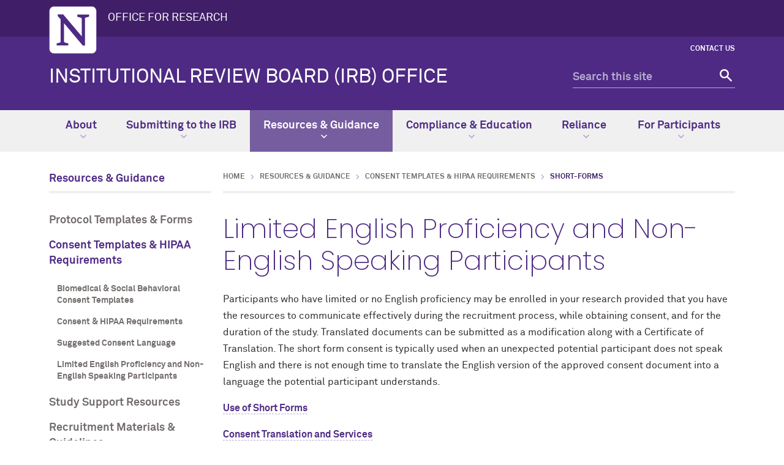

--- FILE ---
content_type: text/html
request_url: https://irb.northwestern.edu/resources-guidance/consent-templates-hipaa-requirements/short-forms/
body_size: 6206
content:
<!DOCTYPE html>
<html lang="en">
<head>
    <meta charset="UTF-8"/>
    
<script async="async" src="https://www.googletagmanager.com/gtag/js?id=G-F3XKVDQZCY"></script>
<script>
  if (!window.location.hostname.includes('proto12')) {
    window.dataLayer = window.dataLayer || [];
    function gtag(){dataLayer.push(arguments);}
    gtag('js', new Date());
    gtag('config', 'G-F3XKVDQZCY');
    gtag('config', 'G-7XLBH2NC54'); // combo
  }
</script>


    
    <meta content="IE=Edge" http-equiv="X-UA-Compatible"/>
    <meta content="width=device-width, initial-scale=1.0" name="viewport"/>
    <meta content="origin-when-cross-origin" name="referrer"/>
        <title>Limited English Proficiency and Non-English Speaking Participants: Institutional Review Board (IRB) Office - Northwestern University</title>
                <link href="https://irb.northwestern.edu/resources-guidance/consent-templates-hipaa-requirements/short-forms/" rel="canonical"/>
<link href="https://common.northwestern.edu" rel="preconnect"/>
<meta content="https://irb.northwestern.edu/resources-guidance/consent-templates-hipaa-requirements/short-forms/" property="og:url"/>
<meta content="Limited English Proficiency and Non-English Speaking Participants: Institutional Review Board (IRB) Office - Northwestern University" property="og:title"/>
<meta content="//common.northwestern.edu/v8/images/northwestern-thumbnail.jpg" property="og:image"/>
    
    
    <meta content="af2f1401816977785ea691aa9d7eb82a" name="pageID"/>
    <link href="https://common.northwestern.edu/dept/3.0/styles.css" media="screen" rel="stylesheet" type="text/css"/>
<link href="https://common.northwestern.edu/dept/3.0/print.css" media="print" rel="stylesheet" type="text/css"/>
<link href="https://common.northwestern.edu/dept/3.0/swiper.min.css" media="screen" rel="stylesheet" type="text/css"/>
    
    <link href="//common.northwestern.edu/favicon.ico" rel="shortcut icon" type="image/x-icon"/>
<link href="//common.northwestern.edu/v8/icons/favicon-16.png" rel="icon" sizes="16x16" type="image/png"/>
<link href="//common.northwestern.edu/v8/icons/favicon-32.png" rel="icon" sizes="32x32" type="image/png"/>
<link href="//common.northwestern.edu/v8/icons/favicon-180.png" rel="apple-touch-icon" sizes="180x180"/>
<meta content="Northwestern" name="application-name"/>
<meta content="#4e2a84" name="msapplication-TileColor"/>
<meta content="//common.northwestern.edu/v8/icons/mstile-144x144.png" name="msapplication-TileImage"/>
<meta content="#ffffff" name="theme-color"/>
<meta content="//common.northwestern.edu/v8/icons/ieconfig.xml" name="msapplication-config"/>
</head>
<body>
    <!-- Global site tag (gtag.js) - Google Analytics -->

<script async src="https://www.googletagmanager.com/gtag/js?id=UA-156442208-6"></script>
<script>
  window.dataLayer = window.dataLayer || [];
  function gtag(){dataLayer.push(arguments);}
  gtag('js', new Date());
  gtag('config', 'UA-156442208-6');
  gtag('config', 'UA-5958450-1');
</script>


    
<script>
    document.getElementsByTagName('body')[0].setAttribute('class','standard-page');
</script>
    <header>
        <script>document.getElementsByTagName('header')[0].setAttribute('id','parent');</script><a class="screen-reader-shortcut" href="#main-content">Skip to main content</a><div id="top-bar"><div class="contain-1120"><div id="left"><div id="northwestern"><a href="https://www.northwestern.edu/" title="Northwestern University Home"><span class="hide-label">Northwestern University</span></a></div><div id="parent-unit"><a href="https://www.research.northwestern.edu/">OFFICE FOR RESEARCH</a></div></div></div></div>
        <nav aria-label="quick links" id="quick-links">
        <ul><li><a href="../../../about/contact-us/index.html">Contact Us</a></li></ul></nav>
        <div class="contain-1120" id="bottom-bar">
            <div id="site-name"><a href="../../../index.html" title="Institutional Review Board (IRB) Office Home">Institutional Review Board (IRB) Office</a></div>
            <div class="hide-mobile" id="search">
    <div class="search-form">
        <form action="https://search.northwestern.edu/" method="get" role="search">
            <label class="hide-label" for="q-desktop">Search this site</label> 
            <input id="q-desktop" name="q" placeholder="Search this site" type="text"/> 
            <input name="as_sitesearch" type="hidden" value="https://irb.northwestern.edu"/> 
            <input name="sitetitle" type="hidden" value="Institutional Review Board (IRB) Office"/> 
                        <button type="submit"><span class="hide-label">Search</span></button>
        </form>
    </div>
</div>

        </div>
        <div id="mobile-links">
            <a class="mobile-link mobile-nav-link" href="#mobile-nav"><span class="hide-label">Menu</span></a>
            <nav aria-label="mobile menu" id="mobile-nav">
                <ul><li><a aria-haspopup="true" href="#" role="button">About<span class="arrow"></span></a><ul aria-expanded="false" aria-hidden="true"><li class="home"><a href="../../../about/index.html">About Overview</a></li><li><a aria-haspopup="true" href="#" role="button">Contact Us<span class="arrow"></span></a><ul aria-expanded="false" aria-hidden="true"><li class="home"><a href="../../../about/contact-us/index.html">Contact Us Overview</a></li><li><a href="../../../about/contact-us/concerns-complaints.html">Concerns &amp; Complaints</a></li></ul></li><li><a aria-haspopup="true" href="#" role="button">IRB Information<span class="arrow"></span></a><ul aria-expanded="false" aria-hidden="true"><li class="home"><a href="../../../about/irb-information/index.html">IRB Information Overview</a></li><li><a href="../../../about/irb-information/panels-rosters.html">Panels &amp; Rosters</a></li><li><a href="../../../about/irb-information/become-an-irb-member.html">Become an IRB Member</a></li><li><a href="../../../about/irb-information/aahrpp-accreditation.html">AAHRPP Accreditation</a></li></ul></li><li><a href="../../../about/irb-fees.html">IRB Fees</a></li><li><a aria-haspopup="true" href="#" role="button">News<span class="arrow"></span></a><ul aria-expanded="false" aria-hidden="true"><li class="home"><a href="../../../about/news/index.html">News Overview</a></li><li><a href="../../../about/news/2025/index.html">2025</a></li><li><a href="../../../about/news/illinois-amends-mhddca.html">MHDDCA</a></li><li><a href="../../../about/news/2024/index.html">2024</a></li><li><a href="../../../about/news/eirb-compliance-workspace/index.html">eIRB+ Compliance Workspace</a></li><li><a href="../../../about/news/eirb-legacy-transition/index.html">eIRB Legacy Retirement</a></li><li><a href="../../../about/news/2023/index.html">2023</a></li><li><a href="../../../about/news/2022/index.html">2022</a></li><li><a href="../../../about/news/2021/index.html">2021</a></li><li><a href="../../../about/news/2020/index.html">2020</a></li><li><a href="../../../about/news/covid-19/index.html">COVID-19 Resources</a></li></ul></li><li><a href="../../../about/events.html">Events</a></li><li><a aria-haspopup="true" href="#" role="button">For Panel Members<span class="arrow"></span></a><ul aria-expanded="false" aria-hidden="true"><li class="home"><a href="../../../about/for-panel-members/index.html">For Panel Members Overview</a></li><li><a href="../../../about/for-panel-members/tips-for-preparing-a-review.html">Tips for Preparing a Review</a></li></ul></li><li><a href="../../../about/irb-metrics.html">IRB Metrics</a></li></ul></li><li><a aria-haspopup="true" href="#" role="button">Submitting to the IRB<span class="arrow"></span></a><ul aria-expanded="false" aria-hidden="true"><li class="home"><a href="../../../submitting-to-the-irb/index.html">Submitting to the IRB Overview</a></li><li><a aria-haspopup="true" href="#" role="button">eIRB+<span class="arrow"></span></a><ul aria-expanded="false" aria-hidden="true"><li class="home"><a href="../../../submitting-to-the-irb/eirb/index.html">eIRB+ Overview</a></li><li><a href="../../../submitting-to-the-irb/eirb/eirb+-registration.html">eIRB+ Registration</a></li><li><a href="../../../submitting-to-the-irb/eirb/eirb+-support-form.html"> eIRB+ Support Form</a></li><li><a href="../../../submitting-to-the-irb/eirb/off-campus-access.html">Off-Campus Access (web VPN)</a></li><li><a href="../../../submitting-to-the-irb/eirb/eirb+-access-permissions.html">eIRB+ Access Permissions</a></li></ul></li><li><a aria-haspopup="true" href="#" role="button">Getting Started<span class="arrow"></span></a><ul aria-expanded="false" aria-hidden="true"><li class="home"><a href="../../../submitting-to-the-irb/getting-started/index.html">Getting Started Overview</a></li><li><a href="../../../submitting-to-the-irb/getting-started/researcher-resource-library.html">Researcher Resource Library</a></li><li><a href="../../../submitting-to-the-irb/getting-started/research-ethics.html">Research Ethics</a></li><li><a href="../../../submitting-to-the-irb/getting-started/regulatory-agencies.html">Regulatory Agencies</a></li></ul></li><li><a href="../../../submitting-to-the-irb/study-team-members.html">Study Team Members</a></li><li><a aria-haspopup="true" href="#" role="button">Initial Studies<span class="arrow"></span></a><ul aria-expanded="false" aria-hidden="true"><li class="home"><a href="../../../submitting-to-the-irb/initial-studies/index.html">Initial Studies Overview</a></li><li><a href="../../../submitting-to-the-irb/initial-studies/principal-investigator-eligibility-and-permissions.html">PI Responsibilities, Eligibility, &amp; Permissions</a></li><li><a href="../../../submitting-to-the-irb/initial-studies/filling-out-the-eirb+-application.html">Filling Out the eIRB+ Application</a></li><li><a href="../../../submitting-to-the-irb/initial-studies/following-your-eirb+-submission.html">Following Your eIRB+ Submission</a></li><li><a href="../../../submitting-to-the-irb/initial-studies/post-submission-process-for-new-studies.html">Post-submission Process for New Studies</a></li><li><a href="../../../submitting-to-the-irb/initial-studies/emergency-use.html">Emergency Use</a></li></ul></li><li><a aria-haspopup="true" href="#" role="button">Modifications<span class="arrow"></span></a><ul aria-expanded="false" aria-hidden="true"><li class="home"><a href="../../../submitting-to-the-irb/modifications/index.html">Modifications Overview</a></li><li><a href="../../../submitting-to-the-irb/modifications/principal-investigator-transfer-of-responsibility-guidelines.html">PI Transfer of Responsibility Guidelines</a></li><li><a href="../../../submitting-to-the-irb/modifications/post-submission-process-for-modifications.html">Post-Submission Process for Modifications</a></li></ul></li><li><a href="../../../submitting-to-the-irb/continuing-review-closure.html">Continuing Review &amp; Closure</a></li><li><a href="../../../submitting-to-the-irb/reportable-new-information.html">Reportable New Information (RNI)</a></li><li><a aria-haspopup="true" href="#" role="button">Types of Reviews<span class="arrow"></span></a><ul aria-expanded="false" aria-hidden="true"><li class="home"><a href="../../../submitting-to-the-irb/types-of-reviews/index.html">Types of Reviews Overview</a></li><li><a href="../../../submitting-to-the-irb/types-of-reviews/exempt-review.html">Exempt Review</a></li><li><a href="../../../submitting-to-the-irb/types-of-reviews/expedited-review.html">Expedited Review</a></li><li><a href="../../../submitting-to-the-irb/types-of-reviews/full-board-review.html">Full Board Review</a></li><li><a href="../../../submitting-to-the-irb/types-of-reviews/additional-reviews.html">Additional Reviews</a></li></ul></li></ul></li><li><a aria-haspopup="true" href="#" role="button">Resources &amp; Guidance<span class="arrow"></span></a><ul aria-expanded="false" aria-hidden="true"><li class="home"><a href="../../index.html">Resources &amp; Guidance Overview</a></li><li><a href="../../protocol-templates-forms/index.html">Protocol Templates &amp; Forms</a></li><li><a aria-haspopup="true" href="#" role="button">Consent Templates &amp; HIPAA Requirements<span class="arrow"></span></a><ul aria-expanded="false" aria-hidden="true"><li class="home"><a href="../index.html">Consent Templates &amp; HIPAA Requirements Overview</a></li><li><a href="../biomedical-social-behavioral-consent-templates/index.html">Biomedical &amp; Social Behavioral Consent Templates</a></li><li><a href="../consent-hipaa/index.html">Consent &amp; HIPAA Requirements</a></li><li><a href="../suggested-consent-language/index.html">Suggested Consent Language</a></li><li><a href="../limited-english-proficiency-and-non-english-speaking-participants/index.html">Limited English Proficiency and Non-English Speaking Participants</a></li></ul></li><li><a href="../../study-support-resources/index.html">Study Support Resources</a></li><li><a href="../../recruitment-materials-guidelines.html">Recruitment Materials &amp; Guidelines</a></li><li><a aria-haspopup="true" href="#" role="button">Policies &amp; Guidance<span class="arrow"></span></a><ul aria-expanded="false" aria-hidden="true"><li class="home"><a href="../../policies-guidance/index.html">Policies &amp; Guidance Overview</a></li><li><a href="../../policies-guidance/clinical-trial-requirements.html">Clinical Trial Requirements</a></li><li><a href="../../policies-guidance/just-in-time-process.html">Just-in-Time Process</a></li><li><a href="../../policies-guidance/guidance-regarding-federal-requirements-for-irb-review-of-grants.html">Guidance Regarding Requirements for Federal Grants</a></li><li><a href="../../policies-guidance/classroom-based-research-projects.html">Classroom-Based Research Projects</a></li><li><a href="../../policies-guidance/irb-review-of-international-research.html">IRB Review of International Research</a></li><li><a href="../../policies-guidance/guidance-for-use-of-gadolinium-based-contrast-agents-gbcas.html">Use of MRI/MRA and GBCAs</a></li><li><a href="../../policies-guidance/media-relations.html">Media Relations</a></li><li><a href="../../policies-guidance/definitions.html">Definitions</a></li></ul></li><li><a href="../../checklists-worksheets/index.html">Checklists &amp; Worksheets</a></li><li><a href="../../sops/index.html">SOPs</a></li></ul></li><li><a aria-haspopup="true" href="#" role="button">Compliance &amp; Education<span class="arrow"></span></a><ul aria-expanded="false" aria-hidden="true"><li class="home"><a href="../../../compliance-education/index.html">Compliance &amp; Education Overview</a></li><li><a aria-haspopup="true" href="#" role="button">Education<span class="arrow"></span></a><ul aria-expanded="false" aria-hidden="true"><li class="home"><a href="../../../compliance-education/education/index.html">Education Overview</a></li><li><a href="../../../compliance-education/education/irb-courses.html">IRB Courses</a></li><li><a href="../../../compliance-education/education/irb-brown-bag.html">IRB Brown Bag</a></li></ul></li><li><a href="../../../compliance-education/human-research-protections-training/index.html">Human Research Protections Training</a></li><li><a href="../../../compliance-education/post-approval-monitoring.html">Post-Approval Monitoring</a></li><li><a href="../../../compliance-education/for-cause-audits-directed-reviews.html">Directed Reviews (For-Cause Audits)</a></li><li><a href="../../../compliance-education/corrective-and-preventive-action-capa-plans.html">Corrective and Preventive Action (CAPA) Plans</a></li><li><a href="../../../compliance-education/fda-site-inspections.html">FDA Site Inspections</a></li><li><a href="../../../compliance-education/eirb-compliance-workspace.html">eIRB+ Compliance Workspace</a></li></ul></li><li><a aria-haspopup="true" href="#" role="button">Reliance<span class="arrow"></span></a><ul aria-expanded="false" aria-hidden="true"><li class="home"><a href="../../../reliance/index.html">Reliance Overview</a></li><li><a href="../../../reliance/single-irb-planning.html">Single IRB Planning</a></li><li><a href="../../../reliance/nu-serving-as-the-irb-of-record.html">Northwestern Serving as the IRB of Record</a></li><li><a href="../../../reliance/nu-relying-on-an-external-irb.html">Northwestern Relying on an External IRB</a></li><li><a href="../../../reliance/smart-irb-irex.html">SMART IRB &amp; IREx</a></li><li><a href="../../../reliance/nu-affiliates-chicagoland-partners.html">Northwestern Affiliates &amp; Chicagoland Partners</a></li><li><a href="../../../reliance/nu-qatar.html">Research at Northwestern Qatar</a></li></ul></li><li><a aria-haspopup="true" href="#" role="button">For Participants<span class="arrow"></span></a><ul aria-expanded="false" aria-hidden="true"><li class="home"><a href="../../../for-participants/index.html">For Participants Overview</a></li><li><a href="../../../for-participants/find-a-research-study.html">Find a Research Study</a></li><li><a href="../../../for-participants/participant-resources.html">Participant Resources</a></li><li><a href="../../../for-participants/participant-rights.html">Participant Rights</a></li><li><a href="../../../for-participants/participant-faqs.html">Participant FAQs</a></li></ul></li></ul> 
                <div id="mobile-nav-bottom"><ul id="mobile-nav-bottom-right"><li><a href="../../../about/contact-us/index.html">Contact Us</a></li></ul></div>
            </nav>
            <a class="mobile-link mobile-search-link" href="#mobile-search"><span class="hide-label">Search</span></a>
<div id="mobile-search">
    <div class="search-form">
        <form action="https://search.northwestern.edu/" method="get" role="search">
            <label class="hide-label" for="q-mobile">Search this site</label> 
            <input id="q-mobile" name="q" placeholder="Search this site" type="text"/> 
            <input name="as_sitesearch" type="hidden" value="https://irb.northwestern.edu"/> 
            <input name="sitetitle" type="hidden" value="Institutional Review Board (IRB) Office"/> 
                        <button type="submit"><span class="hide-label">Search</span></button>
        </form>
    </div>
</div>

        </div>
    </header>
    









    <nav aria-label="main menu" id="top-nav">
                        <ul>
                                            <li id="menu1">
                                         <a href="../../../about/index.html">About <span class="dropdown-arrow"></span></a>
                                                                                                    <ul aria-labelledby="menu1" class="dropdown-two-column">
                    <li class="nav-links">
                <ul>
                    <li class="home"><a href="../../../about/index.html">About Overview</a>
                    	                    </li>
                                                                <li>
                                                                                             <a href="../../../about/contact-us/index.html">Contact Us</a>
                                                        </li>
                                            <li>
                                                                                             <a href="../../../about/irb-information/index.html">IRB Information</a>
                                                        </li>
                                            <li>
                                                                                            <a href="../../../about/irb-fees.html">IRB Fees</a>
                                                        </li>
                                            <li>
                                                                                             <a href="../../../about/news/index.html">News</a>
                                                        </li>
                                            <li>
                                                                                            <a href="../../../about/events.html">Events</a>
                                                        </li>
                                            <li>
                                                                                             <a href="../../../about/for-panel-members/index.html">For Panel Members</a>
                                                        </li>
                                            <li>
                                                                                            <a href="../../../about/irb-metrics.html">IRB Metrics</a>
                                                        </li>
                                    </ul>
            </li>
            
                                </ul>
                    </li>
                                    <li id="menu2">
                                         <a href="../../../submitting-to-the-irb/index.html">Submitting to the IRB <span class="dropdown-arrow"></span></a>
                                                                                                    <ul aria-labelledby="menu2" class="dropdown-two-column">
                    <li class="nav-links">
                <ul>
                    <li class="home"><a href="../../../submitting-to-the-irb/index.html">Submitting to the IRB Overview</a>
                    	                    </li>
                                                                <li>
                                                                                             <a href="../../../submitting-to-the-irb/eirb/index.html">eIRB+</a>
                                                        </li>
                                            <li>
                                                                                             <a href="../../../submitting-to-the-irb/getting-started/index.html">Getting Started</a>
                                                        </li>
                                            <li>
                                                                                            <a href="../../../submitting-to-the-irb/study-team-members.html">Study Team Members</a>
                                                        </li>
                                            <li>
                                                                                             <a href="../../../submitting-to-the-irb/initial-studies/index.html">Initial Studies</a>
                                                        </li>
                                            <li>
                                                                                             <a href="../../../submitting-to-the-irb/modifications/index.html">Modifications</a>
                                                        </li>
                                            <li>
                                                                                            <a href="../../../submitting-to-the-irb/continuing-review-closure.html">Continuing Review &amp; Closure</a>
                                                        </li>
                                            <li>
                                                                                            <a href="../../../submitting-to-the-irb/reportable-new-information.html">Reportable New Information (RNI)</a>
                                                        </li>
                                            <li>
                                                                                             <a href="../../../submitting-to-the-irb/types-of-reviews/index.html">Types of Reviews</a>
                                                        </li>
                                    </ul>
            </li>
            
                                </ul>
                    </li>
                                    <li class="active" id="menu3">
                                         <a href="../../index.html">Resources &amp; Guidance <span class="dropdown-arrow"></span></a>
                                                                                                    <ul aria-labelledby="menu3" class="dropdown-two-column">
                    <li class="nav-links">
                <ul>
                    <li class="home"><a href="../../index.html">Resources &amp; Guidance Overview</a>
                    	                    </li>
                                                                <li>
                                                                                             <a href="../../protocol-templates-forms/index.html">Protocol Templates &amp; Forms</a>
                                                        </li>
                                            <li>
                                                                                             <a href="../index.html">Consent Templates &amp; HIPAA Requirements</a>
                                                        </li>
                                            <li>
                                                                                             <a href="../../study-support-resources/index.html">Study Support Resources</a>
                                                        </li>
                                            <li>
                                                                                            <a href="../../recruitment-materials-guidelines.html">Recruitment Materials &amp; Guidelines</a>
                                                        </li>
                                            <li>
                                                                                             <a href="../../policies-guidance/index.html">Policies &amp; Guidance</a>
                                                        </li>
                                            <li>
                                                                                             <a href="../../checklists-worksheets/index.html">Checklists &amp; Worksheets</a>
                                                        </li>
                                            <li>
                                                                                             <a href="../../sops/index.html">SOPs</a>
                                                        </li>
                                    </ul>
            </li>
            
                                </ul>
                    </li>
                                    <li id="menu4">
                                         <a href="../../../compliance-education/index.html">Compliance &amp; Education <span class="dropdown-arrow"></span></a>
                                                                                                    <ul aria-labelledby="menu4" class="dropdown-two-column">
                    <li class="nav-links">
                <ul>
                    <li class="home"><a href="../../../compliance-education/index.html">Compliance &amp; Education Overview</a>
                    	                    </li>
                                                                <li>
                                                                                             <a href="../../../compliance-education/education/index.html">Education</a>
                                                        </li>
                                            <li>
                                                                                             <a href="../../../compliance-education/human-research-protections-training/index.html">Human Research Protections Training</a>
                                                        </li>
                                            <li>
                                                                                            <a href="../../../compliance-education/post-approval-monitoring.html">Post-Approval Monitoring</a>
                                                        </li>
                                            <li>
                                                                                            <a href="../../../compliance-education/for-cause-audits-directed-reviews.html">Directed Reviews (For-Cause Audits)</a>
                                                        </li>
                                            <li>
                                                                                            <a href="../../../compliance-education/corrective-and-preventive-action-capa-plans.html">Corrective and Preventive Action (CAPA) Plans</a>
                                                        </li>
                                            <li>
                                                                                            <a href="../../../compliance-education/fda-site-inspections.html">FDA Site Inspections</a>
                                                        </li>
                                            <li>
                                                                                            <a href="../../../compliance-education/eirb-compliance-workspace.html">eIRB+ Compliance Workspace</a>
                                                        </li>
                                    </ul>
            </li>
            
                                </ul>
                    </li>
                                    <li id="menu5">
                                         <a href="../../../reliance/index.html">Reliance <span class="dropdown-arrow"></span></a>
                                                                                                    <ul aria-labelledby="menu5" class="dropdown-two-column">
                    <li class="nav-links">
                <ul>
                    <li class="home"><a href="../../../reliance/index.html">Reliance Overview</a>
                    	                    </li>
                                                                <li>
                                                                                            <a href="../../../reliance/single-irb-planning.html">Single IRB Planning</a>
                                                        </li>
                                            <li>
                                                                                            <a href="../../../reliance/nu-serving-as-the-irb-of-record.html">Northwestern Serving as the IRB of Record</a>
                                                        </li>
                                            <li>
                                                                                            <a href="../../../reliance/nu-relying-on-an-external-irb.html">Northwestern Relying on an External IRB</a>
                                                        </li>
                                            <li>
                                                                                            <a href="../../../reliance/smart-irb-irex.html">SMART IRB &amp; IREx</a>
                                                        </li>
                                            <li>
                                                                                            <a href="../../../reliance/nu-affiliates-chicagoland-partners.html">Northwestern Affiliates &amp; Chicagoland Partners</a>
                                                        </li>
                                            <li>
                                                                                            <a href="../../../reliance/nu-qatar.html">Research at Northwestern Qatar</a>
                                                        </li>
                                    </ul>
            </li>
            
                                </ul>
                    </li>
                                    <li id="menu6">
                                         <a href="../../../for-participants/index.html">For Participants <span class="dropdown-arrow"></span></a>
                                                                                                    <ul aria-labelledby="menu6" class="dropdown-basic">
                    <li class="nav-links">
                <ul>
                    <li class="home"><a href="../../../for-participants/index.html">For Participants Overview</a>
                    	                    </li>
                                                                <li>
                                                                                            <a href="../../../for-participants/find-a-research-study.html">Find a Research Study</a>
                                                        </li>
                                            <li>
                                                                                            <a href="../../../for-participants/participant-resources.html">Participant Resources</a>
                                                        </li>
                                            <li>
                                                                                            <a href="../../../for-participants/participant-rights.html">Participant Rights</a>
                                                        </li>
                                            <li>
                                                                                            <a href="../../../for-participants/participant-faqs.html">Participant FAQs</a>
                                                        </li>
                                    </ul>
            </li>
            
                                </ul>
                    </li>
                </ul>
        </nav>

     <main id="main-content"> 
        
        <div id="standard-wrap">
            <nav aria-label="section navigation menu" id="left-nav" tabindex="-1"><div class="section-name"><a href="../../index.html">Resources &amp; Guidance</a></div><ul><li><a href="../../protocol-templates-forms/index.html">Protocol Templates &amp; Forms</a></li><li><a class="active" href="../index.html">Consent Templates &amp; HIPAA Requirements</a><ul><li><a href="../biomedical-social-behavioral-consent-templates/index.html">Biomedical &amp; Social Behavioral Consent Templates</a></li><li><a href="../consent-hipaa/index.html">Consent &amp; HIPAA Requirements</a></li><li><a href="../suggested-consent-language/index.html">Suggested Consent Language</a></li><li><a href="../limited-english-proficiency-and-non-english-speaking-participants/index.html">Limited English Proficiency and Non-English Speaking Participants</a></li></ul></li><li><a href="../../study-support-resources/index.html">Study Support Resources</a></li><li><a href="../../recruitment-materials-guidelines.html">Recruitment Materials &amp; Guidelines</a></li><li><a href="../../policies-guidance/index.html">Policies &amp; Guidance</a></li><li><a href="../../checklists-worksheets/index.html">Checklists &amp; Worksheets</a></li><li><a href="../../sops/index.html">SOPs</a></li></ul> </nav>
            <div class="content" tabindex="-1">
                <ul id="breadcrumbs"><li><a href="../../../index.html">Home</a></li><li><a href="../../index.html">Resources &amp; Guidance</a></li><li><a href="../index.html">Consent Templates &amp; HIPAA Requirements</a></li><li class="active">short-forms</li></ul> 
                <h1>Limited English Proficiency and Non-English Speaking Participants</h1><section><p>Participants who have limited or no English proficiency may be enrolled in your research provided that you have the resources to communicate effectively during the recruitment process, while obtaining consent, and for the duration of the study. Translated documents can be submitted as a modification along with a Certificate of Translation. The short form consent is typically used when an unexpected potential participant does not speak English and there is not enough time to translate the English version of the approved consent document into a language the potential participant understands.</p>
<p><a href="../limited-english-proficiency-and-non-english-speaking-participants/short-forms/index.html">Use of Short Forms</a></p>
<p><a href="../limited-english-proficiency-and-non-english-speaking-participants/consent-translation/index.html">Consent Translation and Services</a></p></section><section></section>
            </div>
        </div>
     </main> 
    

    
    <footer>
        <div class="contain-1120">
            <a href="https://www.northwestern.edu/" title="Northwestern University Home">
                <div class="footer-logo"><span class="hide-text">Northwestern University Home</span></div>
            </a>
            <div class="footer-wrap">
                <div class="footer-content contact jos" data-jos_animation="fade-up"><h2>Institutional Review Board Office</h2><div class="address"><div class="icon"><span>Address</span></div><div class="text"><p>633 Clark Street<br/>Evanston, IL 60208</p></div></div><div class="phone"><div class="icon"><span>Phone number</span></div><div class="text"><p><strong>Evanston/Chicago</strong><br/>(312) 503-0826</p></div></div></div>
                <div class="footer-content resources jos" data-jos_animation="fade-up">
<h2>Northwestern Resources</h2>
<ul>
<li><a href="https://www.northwestern.edu/accessibility/report/">Accessibility</a></li>
<li><a href="https://www.northwestern.edu/facilities/building-campus-access/building-access/">Building Access</a></li>
<li><a href="https://www.northwestern.edu/emergency/">Campus Emergency Information</a></li>
<li><a href="https://hr.northwestern.edu/careers/">Careers</a></li>
<li><a href="https://www.northwestern.edu/contact.html">Contact Northwestern University</a></li>
<li><a href="https://www.northwestern.edu/privacy/">Privacy Statement</a></li>
<li><a href="https://www.northwestern.edu/report/">Report a Concern</a></li>
<li><a href="https://policies.northwestern.edu/">University Policies</a></li>
</ul>
</div>
            </div>
        </div>
        <div id="footer-bottom">
            <div class="contain-1120">
                <span class="copyright">© 2025 Northwestern University</span>
<ul>
<li><a href="https://www.facebook.com/NorthwesternU"> <span class="social facebook">Facebook</span> </a></li>
<li><a href="https://www.twitter.com/northwesternu"> <span class="social twitter">Twitter</span> </a></li>
<li><a href="https://www.instagram.com/northwesternu"> <span class="social instagram">Instagram</span> </a></li>
<li><a href="https://www.youtube.com/user/NorthwesternU"> <span class="social youtube">YouTube</span> </a></li>
<li><a href="https://www.tiktok.com/@northwestern.u"> <span class="social tiktok">TikTok</span> </a></li>
<li><a href="https://www.linkedin.com/school/northwestern-university/"> <span class="social linkedin">LinkedIn</span> </a></li>
</ul>
<span class="right"><a href="https://www.northwestern.edu/disclaimer.html">Disclaimer</a>
</span>
            </div>
        </div>
    </footer>
    <script src="https://ajax.googleapis.com/ajax/libs/jquery/3.7.1/jquery.min.js"></script>
<script src="https://common.northwestern.edu/dept/3.0/js/scripts.js"></script>
<script src="https://common.northwestern.edu/dept/3.0/js/swiper.min.js"></script>
<script src="https://common.northwestern.edu/dept/3.0/js/content-slider.js"></script>
    
    
      <script>
  (function(i,s,o,g,r,a,m){i['GoogleAnalyticsObject']=r;i[r]=i[r]||function(){
  (i[r].q=i[r].q||[]).push(arguments)},i[r].l=1*new Date();a=s.createElement(o),
  m=s.getElementsByTagName(o)[0];a.async=1;a.src=g;m.parentNode.insertBefore(a,m)
  })(window,document,'script','//www.google-analytics.com/analytics.js','ga');

  ga('create', 'UA-156442208-6', 'auto');
  ga('create', 'UA-5958450-1', 'auto', {'name': 'comboTracker'});
  ga('send', 'pageview');
  ga('comboTracker.send', 'pageview');


  $(document).on('click', 'a[href$=".pdf"]', function(e){
    var url = $(this).attr('href');
    try {
      ga('send', 'event', 'pdf', 'click', url);
    } catch (err) {}
  });
</script>
</body>
</html>

--- FILE ---
content_type: application/x-javascript
request_url: https://common.northwestern.edu/dept/3.0/js/content-slider.js
body_size: 729
content:
$(function() {
    var swipers = [];
    $( ".swiper-container" ).each(function( index ) {
        if ($(this).find('.swiper-slide').length > 1) {
            var next_button = $(this).find('.swiper-button-next');
            var prev_button = $(this).find('.swiper-button-prev');
            var page_control = $(this).find('.swiper-pagination');
            var container = $(this);
            swipers.push(new Swiper(
                this, {
                    slidesPerView: 1,
                    slidesPerGroup: 1,
                    spaceBetween: 15,
                    keyboardControl: true,
                    loop: true,
                    a11y: true,
                    pagination: {
                        el: page_control,
                        clickable: true,
                    },
                    navigation: {
                        nextEl: next_button,
                        prevEl: prev_button,
                    },
                    prevSlideMessage: 'Previous slide',
                    nextSlideMessage: 'Next slide'
                })
            );
        }
	});
});
